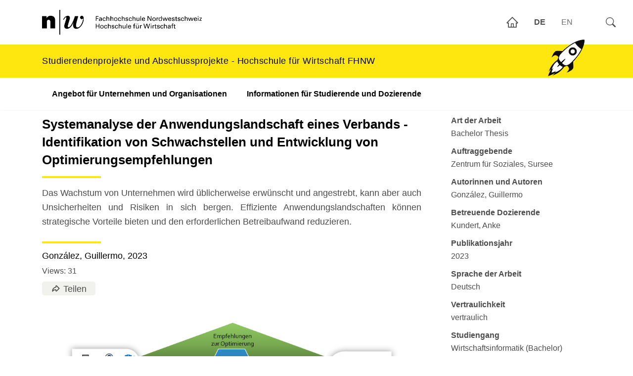

--- FILE ---
content_type: text/html; charset=utf-8
request_url: https://studierendenprojekte.wirtschaft.fhnw.ch/view/2651
body_size: 8038
content:
<!DOCTYPE html><html lang="de"><head><meta charSet="utf-8" data-next-head=""/><meta name="viewport" content="width=device-width" data-next-head=""/><script async="" src="https://www.googletagmanager.com/gtag/js?id=G-BJ5SGVSL4J" class="jsx-2322820093" data-next-head=""></script><meta name="google-site-verification" content="GDwEN7lZtBdbuUet6zJxdu6rEfQF3Mc8HmS2kChobD4" class="jsx-2322820093" data-next-head=""/><title class="jsx-440dcc8459a2403b" data-next-head="">Systemanalyse der Anwendungslandschaft eines Verbands - Identifikation von Schwachstellen und Entwicklung von Optimierungsempfehlungen</title><link rel="alternate" href="https://studierendenprojekte.wirtschaft.fhnw.ch/view/2651" hrefLang="de" class="jsx-440dcc8459a2403b" data-next-head=""/><link rel="alternate" href="https://studierendenprojekte.wirtschaft.fhnw.ch/en/view/2651" hrefLang="en" class="jsx-440dcc8459a2403b" data-next-head=""/><link rel="preload" href="/_next/static/css/45ef538f74c7772e.css" as="style"/><script class="jsx-2322820093" data-next-head="">
                window.dataLayer = window.dataLayer || [];
                function gtag(){dataLayer.push(arguments);}
                gtag('js', new Date());
                gtag('config', 'G-BJ5SGVSL4J', {
                  page_path: window.location.pathname,
                });
              </script><link rel="stylesheet" href="/_next/static/css/45ef538f74c7772e.css" data-n-g=""/><noscript data-n-css=""></noscript><script defer="" noModule="" src="/_next/static/chunks/polyfills-42372ed130431b0a.js"></script><script src="/_next/static/chunks/webpack-30b1d08825bd12b0.js" defer=""></script><script src="/_next/static/chunks/framework-372c62845e5ba996.js" defer=""></script><script src="/_next/static/chunks/main-8c6258a083635333.js" defer=""></script><script src="/_next/static/chunks/pages/_app-516dff18878e63dd.js" defer=""></script><script src="/_next/static/chunks/a7cd4083-43079b2d01feb25c.js" defer=""></script><script src="/_next/static/chunks/0465ed09-5d3aa1e49a48991d.js" defer=""></script><script src="/_next/static/chunks/454e6ae6-de18662b6f1b8a6b.js" defer=""></script><script src="/_next/static/chunks/568-fec74e32e65b35a0.js" defer=""></script><script src="/_next/static/chunks/pages/view/%5Bid%5D-14a1663f4c25a023.js" defer=""></script><script src="/_next/static/3J1U34DZxzulmZo2YAEmp/_buildManifest.js" defer=""></script><script src="/_next/static/3J1U34DZxzulmZo2YAEmp/_ssgManifest.js" defer=""></script><style id="__jsx-69af437ea1fc2efc">a.jsx-69af437ea1fc2efc{text-decoration:none}ul.jsx-69af437ea1fc2efc{margin:auto 0;color:#6e6e6e}.selectedLanguage.jsx-69af437ea1fc2efc{font-weight:800;color:#4c4c4c}.clickable.jsx-69af437ea1fc2efc .jsx-69af437ea1fc2efc:hover{cursor:pointer}</style><style id="__jsx-457cd60068e8c436">.rocket.jsx-457cd60068e8c436{position:fixed;top:65px;right:110px;z-index:11}</style><style id="__jsx-3c1418cadf58db00">a.jsx-3c1418cadf58db00{cursor:pointer}.mainContainer.jsx-3c1418cadf58db00{position:relative}span.jsx-3c1418cadf58db00{font-size:20px;background-color:#f1f1ee;border-radius:5px;padding:3px 10px}span.jsx-3c1418cadf58db00>a.jsx-3c1418cadf58db00>span.jsx-3c1418cadf58db00{font-size:18px;padding:0 8px 0 2px}.dropdownmenu.jsx-3c1418cadf58db00{z-index:1;position:absolute;left:0;margin:10px 0 0 0px;padding:6px 0 0 0}.menucontainer.jsx-3c1418cadf58db00{min-width:150px;margin:10px 0 0 0;background-color:#f1f1ee;padding:6px 15px 4px 20px;border-radius:0 5px 5px 5px;display:flex;flex-direction:column}.menucontainer.jsx-3c1418cadf58db00>div.jsx-3c1418cadf58db00{padding:6px 0}</style><style id="__jsx-440dcc8459a2403b">.singleContainer.jsx-440dcc8459a2403b>div.jsx-440dcc8459a2403b{display:inline-block;vertical-align:top}.teaser.jsx-440dcc8459a2403b{font-size:18px}.label.jsx-440dcc8459a2403b{font-weight:bold;text-align:left}.labelBox.jsx-440dcc8459a2403b{margin:0 0 10px 0;text-align:left}.textcontainer_single.jsx-440dcc8459a2403b{width:70%}.singletext.jsx-440dcc8459a2403b{padding:0 0 20px 0}.detailsInText.jsx-440dcc8459a2403b{display:none}</style><style id="__jsx-2322820093">body{overflow-y:scroll!important;padding:0}.cookie-notification.jsx-2322820093{position:fixed;bottom:10px;left:10px;padding:20px;background-color:rgba(239,239,239,.9);border-radius:5px;z-index:11}.footer.jsx-2322820093{display:flex}.footerContainer.jsx-2322820093{display:flex;margin:0 auto;padding:37px 34px 0 0;font-size:90%;width:100%;flex-direction:row;flex-wrap:wrap}.footerElement.jsx-2322820093>ul.jsx-2322820093>li.jsx-2322820093{margin:8px 0}.footerRow.jsx-2322820093{display:flex;flex-direction:row;flex-wrap:wrap}.footerElement.jsx-2322820093{width:250px;padding:0 20px 0 0;align-self:flex-start;margin:0 auto 0 15px}.footerTitle.jsx-2322820093{display:block;font-weight:700;line-height:1.7;padding-bottom:14px;border-bottom:1px solid rgba(255,255,255,.5)}</style></head><body><link rel="preload" as="image" href="/rocket.png"/><link rel="preload" as="image" href="/default_fhnw.png"/><link rel="preload" as="image" href="/hsw.jpg"/><link rel="preload" as="image" href="/api/images/8832490a-6a54-4421-aa75-3096cd265e20.png?1768729217282"/><div id="__next"><div style="display:none" class="jsx-2322820093 cookie-notification"><a href="/privacy"><b class="jsx-2322820093">Data Privacy</b> (/privacy</a>). <!-- -->Wir möchten Sie darüber informieren, dass unsere Seite Cookies verwendet, um Ihr Surferlebnis zu verbessern. Durch die Nutzung unserer Website stimmen Sie gemäß geltenden Gesetzen und Vorschriften der Verwendung von Cookies zu.<!-- --> <a href="#" class="jsx-2322820093">Akzeptieren</a></div><div class="jsx-2322820093 page-wrapper-fix"><div class="jsx-2322820093 page-wrapper"><div id="header" style="position:fixed;top:0;right:0;z-index:12;display:flex" class="jsx-457cd60068e8c436 topright"><a style="display:flex;padding:0;justify-content:center;align-items:center;cursor:pointer" href="/"><svg stroke="currentColor" fill="currentColor" stroke-width="0" viewBox="0 0 1024 1024" font-size="26px" height="1em" width="1em" xmlns="http://www.w3.org/2000/svg"><path d="M946.5 505L560.1 118.8l-25.9-25.9a31.5 31.5 0 0 0-44.4 0L77.5 505a63.9 63.9 0 0 0-18.8 46c.4 35.2 29.7 63.3 64.9 63.3h42.5V940h691.8V614.3h43.4c17.1 0 33.2-6.7 45.3-18.8a63.6 63.6 0 0 0 18.7-45.3c0-17-6.7-33.1-18.8-45.2zM568 868H456V664h112v204zm217.9-325.7V868H632V640c0-22.1-17.9-40-40-40H432c-22.1 0-40 17.9-40 40v228H238.1V542.3h-96l370-369.7 23.1 23.1L882 542.3h-96.1z"></path></svg></a><div style="display:flex;justify-content:center;align-items:center" class="jsx-69af437ea1fc2efc"><ul class="jsx-69af437ea1fc2efc nav lang-nav"><li class="jsx-69af437ea1fc2efc nav-item menu-item clickable"><span class="jsx-69af437ea1fc2efc nav-link selectedLanguage">DE</span></li><li class="jsx-69af437ea1fc2efc nav-item menu-item clickable"><span class="jsx-69af437ea1fc2efc nav-link ">EN</span></li></ul></div><div class="searchWidget_glass__PyTTH searchWidget_clickable__4BFAp"><svg stroke="currentColor" fill="currentColor" stroke-width="0" viewBox="0 0 16 16" height="1em" width="1em" xmlns="http://www.w3.org/2000/svg"><path d="M11.742 10.344a6.5 6.5 0 1 0-1.397 1.398h-.001q.044.06.098.115l3.85 3.85a1 1 0 0 0 1.415-1.414l-3.85-3.85a1 1 0 0 0-.115-.1zM12 6.5a5.5 5.5 0 1 1-11 0 5.5 5.5 0 0 1 11 0"></path></svg></div><div class="" id="shadowbox"><div class="searchWidget_containerSidePanel__XqYW8"></div></div></div><div class="jsx-457cd60068e8c436 rocket"><img src="/rocket.png" style="transform:rotate(45deg)" width="50px" class="jsx-457cd60068e8c436"/></div><nav id="navbar" style="transform:translateY(0px);transition:all 0.5s ease 0s;padding:0" class="jsx-457cd60068e8c436 navbar navbar-light navbar-expand-lg navbar-main"><div class="jsx-457cd60068e8c436 navbar-container container"><div class="jsx-457cd60068e8c436 navbar-logos"><div class="jsx-457cd60068e8c436 fhnw-logos"><a class="jsx-457cd60068e8c436 fhnw-logo d-md-inline-block" href="/"><img src="/default_fhnw.png" id="fhnwlogo_small" style="display:none;min-height:51px" class="jsx-457cd60068e8c436"/><img src="/hsw.jpg" id="fhnwlogo_full" style="height:80px;max-width:600px" class="jsx-457cd60068e8c436"/></a></div></div></div><div class="jsx-457cd60068e8c436 navbar-banner bg-primary py-1 w-100"><div style="display:flex" class="jsx-457cd60068e8c436 container"><a class="jsx-457cd60068e8c436 no-underline" href="/"><p class="jsx-457cd60068e8c436 d-none-sm black font-bigger leading-semi pagetitle">Studierendenprojekte und Abschlussprojekte</p><p class="jsx-457cd60068e8c436 d-none-md black font-bigger leading-semi pagetitle">Studierendenprojekte und Abschlussprojekte</p><p class="jsx-457cd60068e8c436 d-none-std black font-bigger leading-semi pagetitle">Studierendenprojekte und Abschlussprojekte - Hochschule für Wirtschaft FHNW</p></a></div></div><div class="container navbar-collapse-container"><div class="" id="navbar-menu" style="max-height:none"><ul class="navbar-nav" style="padding-right:0px"><li class="nav-item menu-item menu-item-type-post_type menu-item-object-page menu-item-33 nav-item--level-0 dropdown" data-level="0"><a class="nav-link " target="_blank" href="https://www.fhnw.ch/de/forschung-und-dienstleistungen/wirtschaft/studierendenprojekte">Angebot für Unternehmen und Organisationen</a></li><li class="nav-item menu-item menu-item-type-post_type menu-item-object-page menu-item-33 nav-item--level-0 dropdown" data-level="0"><a class="nav-link " target="_blank" href="https://www.fhnw.ch/plattformen/wirtschaft-studierendenprojekte/">Informationen für Studierende und Dozierende</a></li></ul></div></div></nav><div class="jsx-440dcc8459a2403b container"><div style="display:inline-block;width:100%" class="jsx-440dcc8459a2403b"><div class="jsx-440dcc8459a2403b singleContainer"><div style="padding:0 10px 0 0" class="jsx-440dcc8459a2403b textcontainer_single"><h1 class="jsx-440dcc8459a2403b">Systemanalyse der Anwendungslandschaft eines Verbands - Identifikation von Schwachstellen und Entwicklung von Optimierungsempfehlungen</h1><div style="margin:15px 0 0 0;text-align:justify" class="jsx-440dcc8459a2403b teaser">Das Wachstum von Unternehmen wird üblicherweise erwünscht und angestrebt, kann aber auch Unsicherheiten und Risiken in sich bergen. Effiziente Anwendungslandschaften können strategische Vorteile bieten und den erforderlichen Betreibaufwand reduzieren.</div><h1 class="jsx-440dcc8459a2403b"></h1><h4 style="font-weight:normal" class="jsx-440dcc8459a2403b">González, Guillermo<!-- -->,<!-- --> <!-- -->2023</h4><div style="padding:0 0 8px 0" class="jsx-440dcc8459a2403b detailsInText"><div class="jsx-440dcc8459a2403b"><b class="jsx-440dcc8459a2403b">Art der Arbeit</b> <!-- -->Bachelor Thesis</div><div class="jsx-440dcc8459a2403b"><b class="jsx-440dcc8459a2403b">Auftraggebende</b> <!-- -->Zentrum für Soziales</div><div class="jsx-440dcc8459a2403b"><b class="jsx-440dcc8459a2403b">Betreuende Dozierende</b> <!-- -->Kundert, Anke</div></div><div class="jsx-440dcc8459a2403b">Views: <!-- -->31</div><div style="display:flex;padding:6px 0 10px 0" class="jsx-440dcc8459a2403b"><div class="jsx-440dcc8459a2403b"><div class="jsx-3c1418cadf58db00 mainContainer"><span class="jsx-3c1418cadf58db00"><a style="cursor:default" class="jsx-3c1418cadf58db00"><svg stroke="currentColor" fill="currentColor" stroke-width="0" version="1.2" baseProfile="tiny" viewBox="0 0 24 24" style="margin:0 3px 4px 8px" height="1em" width="1em" xmlns="http://www.w3.org/2000/svg"><path d="M4 19.999c-.096 0-.191-.015-.286-.042-.424-.126-.714-.516-.714-.958v-1c0-4.8 3.381-8.864 8-9.796v-1.704c0-.534.208-1.036.585-1.414.756-.757 2.075-.756 2.829-.001l6.288 6.203c.191.188.298.443.298.712s-.107.524-.298.712l-6.293 6.207c-.746.746-2.067.751-2.823-.005-.378-.378-.586-.88-.586-1.414v-1.437c-2.495.201-4.523.985-6.164 3.484-.19.288-.505.453-.836.453zm8-5.989l1-.01v3.499l5.576-5.5-5.576-5.496v3.497s-.384-.004-.891.052c-3.416.378-6.125 2.864-6.892 6.08 2.121-1.728 4.551-2.066 6.783-2.122z"></path></svg><span class="jsx-3c1418cadf58db00">Teilen</span></a></span><div style="display:none" class="jsx-3c1418cadf58db00 dropdownmenu"><div class="jsx-3c1418cadf58db00 menucontainer"><div class="jsx-3c1418cadf58db00"><a class="jsx-3c1418cadf58db00" href="mailto:?subject=Systemanalyse%20der%20Anwendungslandschaft%20eines%20Verbands%20-%20Identifikation%20von%20Schwachstellen%20und%20Entwicklung%20von%20Optimierungsempfehlungen&amp;body=Hallo, %0D%0A%0D%0Ahabe folgenden Artikel gefunden%0D%0A%0D%0ASystemanalyse%20der%20Anwendungslandschaft%20eines%20Verbands%20-%20Identifikation%20von%20Schwachstellen%20und%20Entwicklung%20von%20Optimierungsempfehlungen%0D%0Ahttps://studierendenprojekte.wirtschaft.fhnw.ch/view/2651 %0D%0A%0D%0AGrüsse,"><svg stroke="currentColor" fill="currentColor" stroke-width="0" viewBox="0 0 1024 1024" style="padding:0 10px 4px 4px;font-size:32px" height="1em" width="1em" xmlns="http://www.w3.org/2000/svg"><path d="M928 160H96c-17.7 0-32 14.3-32 32v640c0 17.7 14.3 32 32 32h832c17.7 0 32-14.3 32-32V192c0-17.7-14.3-32-32-32zm-40 110.8V792H136V270.8l-27.6-21.5 39.3-50.5 42.8 33.3h643.1l42.8-33.3 39.3 50.5-27.7 21.5zM833.6 232L512 482 190.4 232l-42.8-33.3-39.3 50.5 27.6 21.5 341.6 265.6a55.99 55.99 0 0 0 68.7 0L888 270.8l27.6-21.5-39.3-50.5-42.7 33.2z"></path></svg>Email</a></div><div class="jsx-3c1418cadf58db00"><a target="_blank" class="jsx-3c1418cadf58db00" href="https://www.linkedin.com/shareArticle?title=Systemanalyse%20der%20Anwendungslandschaft%20eines%20Verbands%20-%20Identifikation%20von%20Schwachstellen%20und%20Entwicklung%20von%20Optimierungsempfehlungen&amp;url=https://studierendenprojekte.wirtschaft.fhnw.ch/view/2651"><svg stroke="currentColor" fill="currentColor" stroke-width="0" viewBox="0 0 448 512" style="padding:0 10px 4px 4px;font-size:32px" height="1em" width="1em" xmlns="http://www.w3.org/2000/svg"><path d="M416 32H31.9C14.3 32 0 46.5 0 64.3v383.4C0 465.5 14.3 480 31.9 480H416c17.6 0 32-14.5 32-32.3V64.3c0-17.8-14.4-32.3-32-32.3zM135.4 416H69V202.2h66.5V416zm-33.2-243c-21.3 0-38.5-17.3-38.5-38.5S80.9 96 102.2 96c21.2 0 38.5 17.3 38.5 38.5 0 21.3-17.2 38.5-38.5 38.5zm282.1 243h-66.4V312c0-24.8-.5-56.7-34.5-56.7-34.6 0-39.9 27-39.9 54.9V416h-66.4V202.2h63.7v29.2h.9c8.9-16.8 30.6-34.5 62.9-34.5 67.2 0 79.7 44.3 79.7 101.9V416z"></path></svg>LinkedIn</a></div><div class="jsx-3c1418cadf58db00"><a target="_blank" class="jsx-3c1418cadf58db00" href="https://x.com/intent/tweet?url=https://studierendenprojekte.wirtschaft.fhnw.ch/view/2651&amp;text=Systemanalyse%20der%20Anwendungslandschaft%20eines%20Verbands%20-%20Identifikation%20von%20Schwachstellen%20und%20Entwicklung%20von%20Optimierungsempfehlungen"><svg stroke="currentColor" fill="currentColor" stroke-width="0" viewBox="0 0 448 512" style="padding:0 10px 4px 4px;font-size:32px" height="1em" width="1em" xmlns="http://www.w3.org/2000/svg"><path d="M64 32C28.7 32 0 60.7 0 96V416c0 35.3 28.7 64 64 64H384c35.3 0 64-28.7 64-64V96c0-35.3-28.7-64-64-64H64zm297.1 84L257.3 234.6 379.4 396H283.8L209 298.1 123.3 396H75.8l111-126.9L69.7 116h98l67.7 89.5L313.6 116h47.5zM323.3 367.6L153.4 142.9H125.1L296.9 367.6h26.3z"></path></svg>X</a></div><div class="jsx-3c1418cadf58db00"><a target="_blank" class="jsx-3c1418cadf58db00" href="https://www.facebook.com/sharer/sharer.php?u=https://studierendenprojekte.wirtschaft.fhnw.ch/view/2651&amp;title=Systemanalyse%20der%20Anwendungslandschaft%20eines%20Verbands%20-%20Identifikation%20von%20Schwachstellen%20und%20Entwicklung%20von%20Optimierungsempfehlungen"><svg stroke="currentColor" fill="currentColor" stroke-width="0" viewBox="0 0 512 512" style="padding:0 10px 4px 4px;font-size:32px" height="1em" width="1em" xmlns="http://www.w3.org/2000/svg"><path d="M504 256C504 119 393 8 256 8S8 119 8 256c0 123.78 90.69 226.38 209.25 245V327.69h-63V256h63v-54.64c0-62.15 37-96.48 93.67-96.48 27.14 0 55.52 4.84 55.52 4.84v61h-31.28c-30.8 0-40.41 19.12-40.41 38.73V256h68.78l-11 71.69h-57.78V501C413.31 482.38 504 379.78 504 256z"></path></svg>Facebook</a></div><div style="display:none" class="jsx-3c1418cadf58db00 whatsapp"><a target="_blank" class="jsx-3c1418cadf58db00" href="whatsapp://send?text=Systemanalyse%20der%20Anwendungslandschaft%20eines%20Verbands%20-%20Identifikation%20von%20Schwachstellen%20und%20Entwicklung%20von%20Optimierungsempfehlungen. https://studierendenprojekte.wirtschaft.fhnw.ch/view/2651"><svg stroke="currentColor" fill="currentColor" stroke-width="0" viewBox="0 0 448 512" style="padding:0 10px 4px 4px;font-size:32px" height="1em" width="1em" xmlns="http://www.w3.org/2000/svg"><path d="M380.9 97.1C339 55.1 283.2 32 223.9 32c-122.4 0-222 99.6-222 222 0 39.1 10.2 77.3 29.6 111L0 480l117.7-30.9c32.4 17.7 68.9 27 106.1 27h.1c122.3 0 224.1-99.6 224.1-222 0-59.3-25.2-115-67.1-157zm-157 341.6c-33.2 0-65.7-8.9-94-25.7l-6.7-4-69.8 18.3L72 359.2l-4.4-7c-18.5-29.4-28.2-63.3-28.2-98.2 0-101.7 82.8-184.5 184.6-184.5 49.3 0 95.6 19.2 130.4 54.1 34.8 34.9 56.2 81.2 56.1 130.5 0 101.8-84.9 184.6-186.6 184.6zm101.2-138.2c-5.5-2.8-32.8-16.2-37.9-18-5.1-1.9-8.8-2.8-12.5 2.8-3.7 5.6-14.3 18-17.6 21.8-3.2 3.7-6.5 4.2-12 1.4-32.6-16.3-54-29.1-75.5-66-5.7-9.8 5.7-9.1 16.3-30.3 1.8-3.7.9-6.9-.5-9.7-1.4-2.8-12.5-30.1-17.1-41.2-4.5-10.8-9.1-9.3-12.5-9.5-3.2-.2-6.9-.2-10.6-.2-3.7 0-9.7 1.4-14.8 6.9-5.1 5.6-19.4 19-19.4 46.3 0 27.3 19.9 53.7 22.6 57.4 2.8 3.7 39.1 59.7 94.8 83.8 35.2 15.2 49 16.5 66.6 13.9 10.7-1.6 32.8-13.4 37.4-26.4 4.6-13 4.6-24.1 3.2-26.4-1.3-2.5-5-3.9-10.5-6.6z"></path></svg>Whatsapp</a></div></div></div></div></div><div style="padding:2px 0 0 20px" class="jsx-440dcc8459a2403b"></div></div><div style="display:flex;justify-content:space-around;padding:25px 0 20px 0" class="jsx-440dcc8459a2403b"><img src="/api/images/8832490a-6a54-4421-aa75-3096cd265e20.png?1768729217282" style="cursor:pointer;object-fit:contain;height:400px;width:680px" class="jsx-b3e1b6a7c9b96113"/></div><div class="jsx-440dcc8459a2403b singletext">Die periodische Überprüfung der bestehenden Infrastrukturen ist aufgrund der Komplexität der IT-Systeme, ihrer raschen Weiterentwicklung und der steigenden Betriebskosten unerlässlich. Vor diesem Hintergrund wurde im Rahmen dieser Bachelorarbeit eine umfassende Systemanalyse der Applikationslandschaft mit Fokus auf den clientseitigen Anwendungen eines Verbands aus der Zentralschweiz durchgeführt. Ziel war es, konkrete Handlungsempfehlungen zur Optimierung der bestehenden Systemlandschaft zu erarbeiten.</div><div class="jsx-440dcc8459a2403b singletext">Das Vorgehensmodell der Systemanalyse wurde für die Konzeption der Empfehlungen verwendet. Dabei flossen die Ergebnisse der Ist-Analyse aus der Dokumentenanalyse, der Durchführung von Stakeholder-Interviews, dem theoretischen Hintergrund der Literaturrecherche, der Erstellung einer Applikationslandkarte, der Kostenbewertung, den Experteninterviews zum Soll-Zustand der Systemlandschaft und der eigenen beruflichen Erfahrung des Autors im IT-Bereich ein.</div><div class="jsx-440dcc8459a2403b singletext">Erfreulicherweise haben sich die bisherigen Entscheidungen des Verbands bezüglich der IT-Infrastruktur als grundsätzlich richtig erwiesen. Das Remote Desktop Protokoll ist für die Zwecke des Unternehmens sehr gut geeignet. Das angebotene Anwendungspaket ist für den täglichen Geschäftsbetrieb ausreichend und Redundanzen in der Anwendungslandschaft sind kaum zu verzeichnen. Die IT-Kosten werden durch den Einsatz von freier Open Source Software reduziert und zeigen sich insgesamt in einem gesunden Verhältnis zum Gesamtaufwand. Die Microsoft Office-Umgebung zu verlassen, bietet jedoch einige Chancen. Das Fallführungsssystem weist zudem auf Handlungsbedarf hin. Insgesamt unterstreicht diese Arbeit die Bedeutung einer kontinuierlichen Überwachung und Optimierung der Anwendungslandschaft sowie die Notwendigkeit klarer organisatorischer und technischer Richtlinien. Abschliessend wird die Wichtigkeit für den Verband betont, Ressourcen effektiv zu nutzen und den digitalen Wandel voranzutreiben, um langfristig als wegweisende Institution zu agieren.</div><div style="padding:0 0 16px 0" class="jsx-440dcc8459a2403b detailsInText"><div class="jsx-440dcc8459a2403b"><b class="jsx-440dcc8459a2403b">Studiengang<!-- -->:</b> <!-- -->Wirtschaftsinformatik (Bachelor)</div><div class="jsx-440dcc8459a2403b"><b class="jsx-440dcc8459a2403b">Keywords</b> <!-- -->Systemanalyse, Optimierung, Verband, Anwendungslandschaft</div><div class="jsx-440dcc8459a2403b"><b class="jsx-440dcc8459a2403b">Vertraulichkeit<!-- -->:</b> <!-- -->vertraulich</div></div></div><div id="scrollingDiv" style="width:300px;padding:8px 0 40px 50px;background-color:#ffffff00" class="jsx-440dcc8459a2403b detailInfo"><div class="jsx-440dcc8459a2403b labelBox"><div class="jsx-440dcc8459a2403b label">Art der Arbeit</div><div class="jsx-440dcc8459a2403b">Bachelor Thesis</div></div><div class="jsx-440dcc8459a2403b labelBox"><div class="jsx-440dcc8459a2403b label">Auftraggebende</div><div class="jsx-440dcc8459a2403b">Zentrum für Soziales<!-- -->, Sursee</div></div><div class="jsx-440dcc8459a2403b labelBox"><div class="jsx-440dcc8459a2403b label">Autorinnen und Autoren</div><div class="jsx-440dcc8459a2403b">González, Guillermo</div></div><div class="jsx-440dcc8459a2403b labelBox"><div class="jsx-440dcc8459a2403b label">Betreuende Dozierende</div><div class="jsx-440dcc8459a2403b">Kundert, Anke</div></div><div class="jsx-440dcc8459a2403b labelBox"><div class="jsx-440dcc8459a2403b label">Publikationsjahr</div><div class="jsx-440dcc8459a2403b">2023</div></div><div class="jsx-440dcc8459a2403b labelBox"><div class="jsx-440dcc8459a2403b label">Sprache der Arbeit</div><div class="jsx-440dcc8459a2403b">Deutsch</div></div><div class="jsx-440dcc8459a2403b labelBox"><div class="jsx-440dcc8459a2403b label">Vertraulichkeit</div><div class="jsx-440dcc8459a2403b">vertraulich</div></div><div class="jsx-440dcc8459a2403b labelBox"><div class="jsx-440dcc8459a2403b label">Studiengang</div><div class="jsx-440dcc8459a2403b">Wirtschaftsinformatik (Bachelor)</div></div><div class="jsx-440dcc8459a2403b labelBox"><div class="jsx-440dcc8459a2403b label">Standort Studiengang</div><div class="jsx-440dcc8459a2403b">Olten</div></div><div class="jsx-440dcc8459a2403b labelBox"><div class="jsx-440dcc8459a2403b label">Keywords</div><div class="jsx-440dcc8459a2403b">Systemanalyse, Optimierung, Verband, Anwendungslandschaft</div></div></div></div></div></div></div></div><div id="footer" class="jsx-2322820093 footer"><div class="jsx-2322820093 footerContainer container"><div class="jsx-2322820093 footerElement"><span class="jsx-2322820093 footerTitle">Angebot</span><ul class="jsx-2322820093"><li class="jsx-2322820093"><a href="http://www.fhnw.ch/wirtschaft/studierendenprojekte" target="_blank" class="jsx-2322820093">Studierendenprojekte</a></li><li class="jsx-2322820093"><a href="http://www.fhnw.ch/wirtschaft/studierendenprojekt-eingabeformular" target="_blank" class="jsx-2322820093">Studierendenprojekt-Themeneingabe</a></li></ul></div><div class="jsx-2322820093 footerElement"><span class="jsx-2322820093 footerTitle">Hochschule für Wirtschaft</span><ul class="jsx-2322820093"><li class="jsx-2322820093"><a target="_blank" href="https://www.fhnw.ch/de/studium" class="jsx-2322820093">Ausbildung</a></li><li class="jsx-2322820093"><a target="_blank" href="https://www.fhnw.ch/de/weiterbildung" class="jsx-2322820093">Weiterbildung</a></li><li class="jsx-2322820093"><a target="_blank" href="https://www.fhnw.ch/de/forschung-und-dienstleistungen" class="jsx-2322820093">Forschung und Entwicklung</a></li></ul></div><div class="jsx-2322820093 footerElement"><span class="jsx-2322820093 footerTitle">Information</span><ul class="jsx-2322820093"><li class="jsx-2322820093"><a href="/imprint">Impressum</a></li></ul></div></div></div></div><script id="__NEXT_DATA__" type="application/json">{"props":{"pageProps":{"publication":{"id":2651,"uuid":"8832490a-6a54-4421-aa75-3096cd265e20","eventoID":"3-23.W-PA-6161/01 ","sharepointID":454,"mtExcelID":null,"irfUUID":"eedb06b5-c13c-433f-b7d9-8d25f29c7f1b","title":"Systemanalyse der Anwendungslandschaft eines Verbands - Identifikation von Schwachstellen und Entwicklung von Optimierungsempfehlungen","author":"González, Guillermo","year":2023,"keywords":"Systemanalyse, Optimierung, Verband, Anwendungslandschaft","type":"Bachelor Thesis","discipline":"","study_program":"Wirtschaftsinformatik (Bachelor)","study_model":"Teilzeit","location":"Olten","language":"Deutsch","state":"vertraulich","hasPublicationFile":0,"document_url":"8832490a-6a54-4421-aa75-3096cd265e20.png","teaser":"Das Wachstum von Unternehmen wird üblicherweise erwünscht und angestrebt, kann aber auch Unsicherheiten und Risiken in sich bergen. Effiziente Anwendungslandschaften können strategische Vorteile bieten und den erforderlichen Betreibaufwand reduzieren.","initial_situation":"Die periodische Überprüfung der bestehenden Infrastrukturen ist aufgrund der Komplexität der IT-Systeme, ihrer raschen Weiterentwicklung und der steigenden Betriebskosten unerlässlich. Vor diesem Hintergrund wurde im Rahmen dieser Bachelorarbeit eine umfassende Systemanalyse der Applikationslandschaft mit Fokus auf den clientseitigen Anwendungen eines Verbands aus der Zentralschweiz durchgeführt. Ziel war es, konkrete Handlungsempfehlungen zur Optimierung der bestehenden Systemlandschaft zu erarbeiten.","method":"Das Vorgehensmodell der Systemanalyse wurde für die Konzeption der Empfehlungen verwendet. Dabei flossen die Ergebnisse der Ist-Analyse aus der Dokumentenanalyse, der Durchführung von Stakeholder-Interviews, dem theoretischen Hintergrund der Literaturrecherche, der Erstellung einer Applikationslandkarte, der Kostenbewertung, den Experteninterviews zum Soll-Zustand der Systemlandschaft und der eigenen beruflichen Erfahrung des Autors im IT-Bereich ein.","result":"Erfreulicherweise haben sich die bisherigen Entscheidungen des Verbands bezüglich der IT-Infrastruktur als grundsätzlich richtig erwiesen. Das Remote Desktop Protokoll ist für die Zwecke des Unternehmens sehr gut geeignet. Das angebotene Anwendungspaket ist für den täglichen Geschäftsbetrieb ausreichend und Redundanzen in der Anwendungslandschaft sind kaum zu verzeichnen. Die IT-Kosten werden durch den Einsatz von freier Open Source Software reduziert und zeigen sich insgesamt in einem gesunden Verhältnis zum Gesamtaufwand. Die Microsoft Office-Umgebung zu verlassen, bietet jedoch einige Chancen. Das Fallführungsssystem weist zudem auf Handlungsbedarf hin. Insgesamt unterstreicht diese Arbeit die Bedeutung einer kontinuierlichen Überwachung und Optimierung der Anwendungslandschaft sowie die Notwendigkeit klarer organisatorischer und technischer Richtlinien. Abschliessend wird die Wichtigkeit für den Verband betont, Ressourcen effektiv zu nutzen und den digitalen Wandel voranzutreiben, um langfristig als wegweisende Institution zu agieren.","supervisor":"Anke Kundert","supervisorsEmail":"anke.kundert@fhnw.ch","client_contact_email":"jim.wolanin@zenso.ch","client_name":"Zentrum für Soziales","client_contact_firstname":"Jim","client_contact_lastname":"Wolanin","client_address":"Sursee","downloads":0,"pageViews":30,"uploadInProcess":0,"active":1,"comment":"","createdAt":"2023-08-17T13:38:34.000Z","createdBy":29825,"modifiedAt":"2023-08-17T13:38:48.000Z","modifiedBy":29825,"creatorEmail":"alexandra.peyer@fhnw.ch","modEmail":"alexandra.peyer@fhnw.ch","supervisors":[{"uuid":"36e6e513-92e1-471e-802f-16eb8891433f","email":"anke.kundert@fhnw.ch","fullname":"Kundert, Anke","lastname":"Kundert","firstname":"Anke"}]},"locale":"de"},"__N_SSG":true},"page":"/view/[id]","query":{"id":"2651"},"buildId":"3J1U34DZxzulmZo2YAEmp","isFallback":false,"isExperimentalCompile":false,"gsp":true,"locale":"de","locales":["de","en"],"defaultLocale":"de","scriptLoader":[]}</script></body></html>